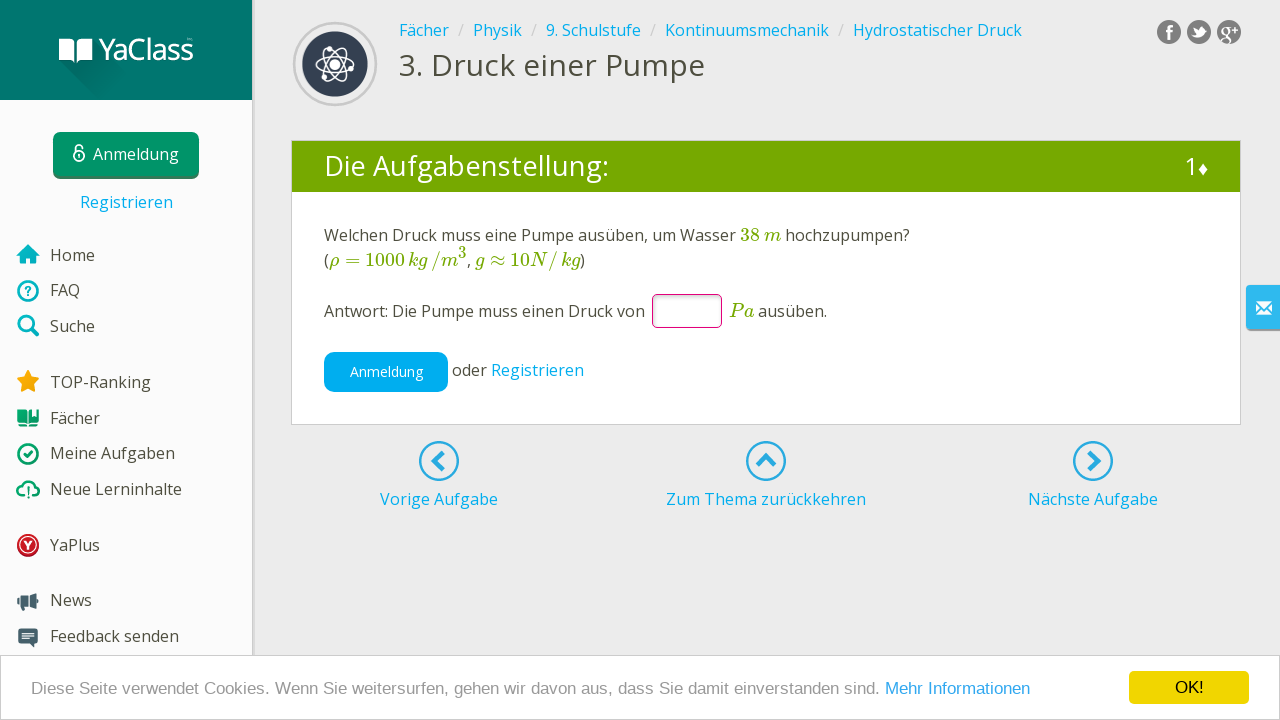

--- FILE ---
content_type: text/html; charset=utf-8
request_url: https://www.yaclass.at/p/physik/9-schulstufe/kontinuumsmechanik-21189/hydrostatischer-druck-20746/re-4ae67226-4527-4180-9a92-2fa90c72fa4b
body_size: 8819
content:



<!DOCTYPE html>
<html lang="de" class="cat-anon">
<head prefix="og: http://ogp.me/ns#">
    <meta charset="utf-8" />
    <meta http-equiv="X-UA-Compatible" content="IE=edge" />
        <meta name="viewport" content="width=device-width, initial-scale=1.0">
    <title>Druck einer Pumpe — Aufgabe. Physik, 9. Schulstufe.</title>
    <link href="//fonts.googleapis.com/css?family=Open+Sans:400italic,400,600|Roboto+Condensed:300,400&amp;subset=latin,latin-ext" rel="stylesheet" type="text/css" media="screen and (min-width: 801px)" />
<link href="//fonts.googleapis.com/css?family=Roboto+Condensed:400,300,300italic,400italic,700,700italic&amp;subset=latin,latin-ext" rel="stylesheet" type="text/css" media="screen and (max-width: 800px)" />


    <link href="https://cdnjs.cloudflare.com/ajax/libs/twitter-bootstrap/3.4.1/css/bootstrap.min.css" rel="stylesheet"/>

    <link href="//cdn.yaclass.at/bundles/Content/layout?v=RaMKeQEtfsjiD-F38T_BSQzABkEbYRj-5g_MGPZTZJ41&av=6" rel="stylesheet"/>

    
    
    <script>window.Yk=window.Yk||{};Yk.__load=[];window.$=function(n){Yk.__load.push(n)}</script>
    <link href="/favicon.ico" rel="shortcut icon" />
    
<link rel="apple-touch-icon" sizes="180x180" href="//cdn.yaclass.at/6/Content/Img/favicon/YaKlassDE/apple-touch-icon.png">
<link rel="icon" type="image/png" href="//cdn.yaclass.at/6/Content/Img/favicon/YaKlassDE/favicon-32x32.png" sizes="32x32">
<link rel="icon" type="image/png" href="//cdn.yaclass.at/6/Content/Img/favicon/YaKlassDE/favicon-16x16.png" sizes="16x16">
<link rel="manifest" href="/Content/Img/favicon/YaKlassDE/manifest.json">
<link rel="mask-icon" href="//cdn.yaclass.at/6/Content/Img/favicon/YaKlassDE/safari-pinned-tab.svg" color="#5bbad5">
<meta name="msapplication-config" content="/Content/Img/favicon/YaKlassDE/browserconfig.xml" />
<meta name="theme-color" content="#3c5157">
    <!--[if lte IE 9]>
        <link href="//cdn.yaclass.at/bundles/Content/layout-ie9?v=4rIdR8i7dPXrJquxGXXV5Ij-mYl57W1vt6l77KC5-_81&av=6" rel="stylesheet"/>

        <script src="https://cdnjs.cloudflare.com/ajax/libs/html5shiv/3.6.2/html5shiv.js" crossorigin="anonymous"></script>

    <![endif]-->
    
    <link href="//cdn.yaclass.at/bundles/Content/exercise?v=7TXuj02Y7jSmQkjXqGibISgH9Jy_TpjmIecDze5LJ4c1&av=6" rel="stylesheet"/>

    

    
    
            <meta name="description" content="Aufgabe zum Thema Druck einer Pumpe. Tests, Aufgaben und Material - Physik, 9. Schulstufe. Die Aufgaben wurden von professionellen P&#228;dagogen erstellt. YaClass — die online Schule der heutigen Generation" />
    

    
    
<script>window.dataLayer=window.dataLayer||[];dataLayer.push({UserRole:"",UserClass:"",UserIsVIP:""})</script>
    

    <script>window.dataLayer=window.dataLayer||[];window.dataLayer.push({userIsAuthenticated:!1}),function(n,t,i,r,u){n[r]=n[r]||[];n[r].push({"gtm.start":(new Date).getTime(),event:"gtm.js"});var e=t.getElementsByTagName(i)[0],f=t.createElement(i),o=r!="dataLayer"?"&l="+r:"";f.async=!0;f.src="https://www.googletagmanager.com/gtm.js?id="+u+o;e.parentNode.insertBefore(f,e)}(window,document,"script","dataLayer","GTM-PBG2HC")</script>

    <link rel="search" type="application/opensearchdescription+xml" title="YaClass" href="/opensearch.xml" />
    <meta property="og:image" content="//uploads.cdn.yaclass.at/upload/subjects_icons/icons_for_share/Physik_ICONS_600x600px_RZ7.png">
    <style>.sideBarLogoBg{background-color:#008b83!important}.sideBarButtonBg{background-color:#2eadab!important}</style></head>
<body itemscope itemtype="http://schema.org/ItemPage" itemref="logoimg">
        <noscript><iframe src="https://www.googletagmanager.com/ns.html?id=GTM-PBG2HC" height="0" width="0" style="display:none;visibility:hidden"></iframe></noscript>

    <div class="clmwrap">
        <div class="mobile-menu-header sideBarLogoBg">
            <div class="mobile-menu-header-wrap">
                    <a class="nauth-link menu-login-link" href="/Account/Login" title="Anmeldung">
                        <span class="login-link-text">Anmeldung</span>
                        <span class="login-link-icon sideBarButtonBg"><i class="svg-sprite-site-menu icon-lock"></i></span>
                    </a>
                <button class="menu-btn close-menu" title="Men&#252;">
                    <i class="svg-sprite-site-menu icon-burger-open"></i>
                </button>
            </div>
        </div>
        <div class="sidebar" itemscope itemtype="http://schema.org/WPSideBar">
            <div class="wrap">
                <div class="menu-content">
                    <div class="menu-content-wrap">
                        <div class="menu-header sideBarLogoBg">
                            <div class="logo showdesktop">
                                <a href="/" itemscope>
                                    <img id="logoimg" class="showdesktop" src="//uploads.cdn.yaclass.at/upload/icons_menu/new/YaClass_logo_d.svg" itemprop="image" alt="YaClass das Logo" />
                                </a>
                            </div>
                                <div class="loginblock showdesktop" itemscope itemtype="http://schema.org/WebPageElement">
                                    <button class="btn login big-login-button menu-login-link" id="loginSideBtn" title="Anmeldung" data-login-url="/Account/Login">
                                        <i class="svg-sprite-site-menu icon-lock"></i><span>Anmeldung</span>
                                    </button>
                                    <a class="nauth-link menu-register-link" href="/Account/Register">Registrieren</a>
                                </div>
                        </div>

                        <div class="menu-block">

    <nav class="menu clearfix" itemscope itemtype="http://schema.org/SiteNavigationElement">
        <div class="menu-list clearfix">

    <div class="link-item tablet-left-col">
            <a href="/">
<img Height="24" alt="Home" src="//uploads.cdn.yaclass.at/upload/icons_menu/new/index.svg" width="24" />                <span>
                    Home
                </span>
            </a>
    </div>
    <div class="link-item tablet-left-col">
            <a href="/info/faq">
<img Height="24" alt="FAQ" src="//uploads.cdn.yaclass.at/upload/icons_menu/new/help.svg" width="24" />                <span>
                    FAQ
                </span>
            </a>
    </div>
    <div class="link-item tablet-left-col separator">
            <a href="/search">
<img Height="24" alt="Suche" src="//uploads.cdn.yaclass.at/upload/icons_menu/new/search.svg" width="24" />                <span>
                    Suche
                </span>
            </a>
    </div>
    <div class="link-item tablet-left-col">
            <a href="/Top">
<img Height="24" alt="TOP-Ranking" src="//uploads.cdn.yaclass.at/upload/icons_menu/new/top.svg" width="24" />                <span>
                    TOP-Ranking
                </span>
            </a>
    </div>
    <div class="link-item tablet-left-col">
            <a href="/p">
<img Height="24" alt="Fächer" src="//uploads.cdn.yaclass.at/upload/icons_menu/new/subjects.svg" width="24" />                <span>
                    F&#228;cher
                </span>
            </a>
    </div>
    <div class="link-item">
            <a href="/testwork">
<img Height="24" alt="Meine Aufgaben" src="//uploads.cdn.yaclass.at/upload/icons_menu/new/test_works.svg" width="24" />                <span>
                    Meine Aufgaben
                </span>
            </a>
    </div>
    <div class="link-item separator">
            <a href="/p-updates">
<img Height="24" alt="Neue Lerninhalte" src="//uploads.cdn.yaclass.at/upload/icons_menu/new/updates.svg" width="24" />                <span>
                    Neue Lerninhalte
                </span>
            </a>
    </div>
    <div class="link-item separator">
            <a href="/yaplus">
<img Height="24" alt="YaPlus" src="//uploads.cdn.yaclass.at/upload/icons_menu/new/Y_pluss_r.svg" width="24" />                <span>
                    YaPlus
                </span>
            </a>
    </div>
    <div class="link-item">
            <a href="/news">
<img Height="24" alt="News" src="//uploads.cdn.yaclass.at/upload/icons_menu/new/news.svg" width="24" />                <span>
                    News
                </span>
            </a>
    </div>
    <div class="link-item">
            <a href="javascript:" class="feebacklink" data-lang="">
<img Height="24" alt="Feedback schicken" src="//uploads.cdn.yaclass.at/upload/icons_menu/new/review.svg" width="24" />                <span>Feedback senden</span>
            </a>
    </div>
            
                <div class="more-section">
                    <div class="link-item more-expander tablet-left-col">
                        <a href="javascript:" id="menu-more-link">
                            <i class="svg-sprite-site-menu icon-expand"></i>
                            <span>Mehr</span>
                        </a>
                    </div>
    <div class="link-item tablet-left-col">
            <a href="/info/uber-uns" class="noicon">
                <span>
                    &#220;ber uns
                </span>
            </a>
    </div>
    <div class="link-item tablet-left-col">
            <a href="/info/kontakt" class="noicon">
                <span>
                    Impressum
                </span>
            </a>
    </div>
    <div class="link-item tablet-left-col">
            <a href="/info/schuler" class="noicon">
                <span>
                    F&#252;r Sch&#252;ler
                </span>
            </a>
    </div>
    <div class="link-item">
            <a href="/info/eltern" class="noicon">
                <span>
                    F&#252;r Eltern
                </span>
            </a>
    </div>
    <div class="link-item">
            <a href="/info/lehrer" class="noicon">
                <span>
                    F&#252;r Lehrer
                </span>
            </a>
    </div>
    <div class="link-item">
            <a href="/info/rules" class="noicon">
                <span>
                    AGB
                </span>
            </a>
    </div>
                </div>
        </div>
    </nav>

                        </div>
                    </div>
                </div>
            </div>
        </div>
        <div class="main-content" >
            <div class="flex">
                <div class="mobile-top-bar showmobile sideBarLogoBg" itemscope itemtype="http://schema.org/WebPageElement">
                    <div class="mobile-top-bar-wrap">
                        <div class="logo">
                            <a href="/" itemscope>
                                <img src="//uploads.cdn.yaclass.at/upload/icons_menu/new/YaClass_logo_m.svg" alt="YaClass das Logo" />
                            </a>
                        </div>
                            <a class="nauth-link menu-login-link" href="/Account/Login" title="Anmeldung">
                                <span class="login-link-icon sideBarButtonBg"><i class="svg-sprite-site-menu icon-lock"></i></span>
                            </a>
                        <button class="menu-btn" title="Men&#252;">
                            <i class="svg-sprite-site-menu icon-burger"></i>
                        </button>
                    </div>
                </div>
                <div class="sc-wrap">
                    
                </div>
                
                <div class="flex-item">
                    <div class="tframe">
                        <div class="container-fluid wrap">
                            <div class="sc-wrap">
                                
                            </div>
                            




<div class="page-header clearfix with-crumbs vs-header ExerciseRunExercise" itemscope>

    <div class="share42init" data-url="" data-title="" data-description="" data-create-embed-url=""></div>
    

<div class="crc-progress" title="Dein Fortschritt: 0%. Du musst zumindest 20% der Aufgaben l&#246;sen, um eine Beurteilung zu erhalten">
        <svg class="crc-svg" viewBox="0 0 200 200" version="1.1" xmlns="http://www.w3.org/2000/svg">
                <circle r="93" cx="100" cy="100" fill="transparent" stroke-dasharray="584.336234" transform="rotate(-90.000000 100 100)" stroke-dashoffset="0.000000"></circle>
            <circle class="crc-svg-bar" r="93" cx="100" cy="100" fill="transparent" transform="rotate(-90 100 100)" stroke-dasharray="584.336234" stroke-dashoffset="584.336234"></circle>
        </svg>
            <div class="icon" style="background-image: url(//uploads.cdn.yaclass.at/upload/subjects_icons/Physik_263x132px_RZ27.png)"></div>
    </div>



        <ul class="breadcrumb" itemscope itemtype="http://schema.org/SiteNavigationElement">
                <li class="Subjects" itemscope itemtype="http://data-vocabulary.org/Breadcrumb"><a href="/p" itemprop="url"><span itemprop="title">F&#228;cher</span></a></li>
                <li class="Subject" itemscope itemtype="http://data-vocabulary.org/Breadcrumb"><a href="/p/physik" itemprop="url"><span itemprop="title">Physik</span></a></li>
                <li class="EducationProgram" itemscope itemtype="http://data-vocabulary.org/Breadcrumb"><a href="/p/physik/9-schulstufe" itemprop="url"><span itemprop="title">9. Schulstufe</span></a></li>
                <li class="Topic" itemscope itemtype="http://data-vocabulary.org/Breadcrumb"><a href="/p/physik/9-schulstufe/kontinuumsmechanik-21189" itemprop="url"><span itemprop="title">Kontinuumsmechanik</span></a></li>
                <li class="SubTopic" itemscope itemtype="http://data-vocabulary.org/Breadcrumb"><a href="/p/physik/9-schulstufe/kontinuumsmechanik-21189/hydrostatischer-druck-20746" itemprop="url"><span itemprop="title">Hydrostatischer Druck</span></a></li>
        </ul>
    
    <div class="title-box">
            <div class="go-back SubTopic"><a href="/p/physik/9-schulstufe/kontinuumsmechanik-21189/hydrostatischer-druck-20746"></a></div>
        

        <h1 class="left-clm long">
                <span class="title-number" id="itempos" itemprop="position">3.</span>
            <span id="itemtitle" itemprop="name">
                Druck einer Pumpe
            </span>
        </h1>
        <div class="right-clm-mobile hideme visible-xs-table-cell">
    <span class="topic-progress">
        <span class="progres-prcnt" title="Dein Fortschritt: 0%">
            <span class="back"></span>
            <span class="value" style="width:0%;"><span class="for"></span></span>
        </span>
    </span>
        </div>
    </div>
</div>

<div class="block sm-easy-header no-bmarg">
    <div class="header clearfix">
        <h3 class="pull-left">Die Aufgabenstellung:</h3>
        <div class="obj-points">
            1<span class="answer-point" title="Punkte">♦</span>
        </div>
    </div>
    <div class="blockbody" itemprop="mainContentOfPage" itemscope itemtype="http://schema.org/WebPageElement">
            <div class="taskhtmlwrapper" id="taskhtml" itemscope itemtype="http://schema.org/CreativeWork" itemref="itemtitle itempos">
                <div   ><div>Welchen Druck muss eine Pumpe ausüben, um Wasser&nbsp;<span class="gxs-number ">38</span>&nbsp;\(m\) hochzupumpen? </div><div>(<math displaystyle="true" xmlns="http://www.w3.org/1998/Math/MathML"><mrow><mi mathvariant="normal">&rho;</mi><mo>=</mo><mn>1000</mn><mi mathvariant="italic">kg</mi><mo>/</mo><msup><mi>m</mi><mn>3</mn></msup></mrow></math>, <math displaystyle="true" xmlns="http://www.w3.org/1998/Math/MathML"><mrow><mi>g</mi><mo>&ap;</mo><mn>10</mn><mi>N</mi><mo>/</mo><mi mathvariant="italic">kg</mi></mrow></math>)</div><div>&nbsp;</div><div>Antwort:&nbsp;Die Pumpe&nbsp;muss einen Druck von&nbsp;<input type="text" autocomplete="off" class="gxs-answer-number numberDE haspoints maxpoints1" id="e11r1" name="e11r1|tb" style="width: 4.36046511627907em" />&nbsp;\(Pa\) ausüben.</div></div><!--Solution disabled 2-->
                <meta itemprop="interactivityType" content="active" />
<meta itemprop="learningResourceType" content="test" />
<meta itemprop="educationalUse" content="self-check" />
    <meta itemprop="dateCreated" content="2017-01-04T09:19:26Z" />
    <meta itemprop="dateModified" content="2017-03-02T13:07:22Z" />
<meta itemprop="inLanguage" content="de" />

            </div>
            <div class="task-buttons">
                <a class="btn" href="/Account/Login?ReturnUrl=https%3A%2F%2Fwww.yaclass.at%2Fp%2Fphysik%2F9-schulstufe%2Fkontinuumsmechanik-21189%2Fhydrostatischer-druck-20746%2Fre-4ae67226-4527-4180-9a92-2fa90c72fa4b">
                    Anmeldung
                </a>
                oder
                    <a href="/Account/Register?ReturnUrl=%2Fp%2Fphysik%2F9-schulstufe%2Fkontinuumsmechanik-21189%2Fhydrostatischer-druck-20746%2Fre-4ae67226-4527-4180-9a92-2fa90c72fa4b">Registrieren</a>
            </div>
    </div>
</div>


<div class="nav-table row ExerciseRunExercise" itemscope itemtype="http://schema.org/SiteNavigationElement">
    <div class="nav-cell col-xs-4">



<a href="/p/physik/9-schulstufe/kontinuumsmechanik-21189/hydrostatischer-druck-20746/re-ff6cf9f2-489d-45b4-9182-e02c646ea716" class="cn-nav-left-Exercise">
    <span class="nav-button nav-left"></span>
    <span>Vorige Aufgabe</span>
</a>    </div>
    <div class="nav-cell col-xs-4">
        


<a href="/p/physik/9-schulstufe/kontinuumsmechanik-21189/hydrostatischer-druck-20746" class="cn-nav-top-">
    <span class="nav-button nav-top"></span>
    <span>Zum Thema zurückkehren</span>
</a>
    </div>
    <div class="nav-cell col-xs-4">



<a href="/p/physik/9-schulstufe/kontinuumsmechanik-21189/hydrostatischer-druck-20746/re-38a802bd-6842-41c6-ad2b-497678af002b" class="cn-nav-right-Exercise">
    <span class="nav-button nav-right"></span>
    <span>Nächste Aufgabe</span>
</a>    </div>
</div>


    <div class="feedback-button-block visible-xs top-buffer-30px">
        <div class="line">
            <hr />
        </div>
        <div>
            <a href="javascript:void(0)" class="btn light oneliner"
               data-url-feedback-dialog="/FeedBack/FeedBack"
               data-bread-crumbs="F&#228;cher/Physik/9. Schulstufe/Kontinuumsmechanik/Hydrostatischer Druck"
               data-view-id="13852"
               data-view-version="671"
               data-exercise-id="4ae67226-4527-4180-9a92-2fa90c72fa4b"
               data-topic-id=""
               data-test-id=""
               data-result-id=""
               data-feedback-mode="VirtualSchool">
                Feedback senden
            </a>
        </div>
        <div class="line">
            <hr />
        </div>
    </div>
    <div class="feedBack slider in-iframe-fixed-center">
        <div class="left-edge"><i class="glyphicon glyphicon-envelope"></i></div>
        <div class="contents">
            <div class="slider-image">
            </div>
            <div class="feedBack-link slider-links">
                Hast du einen Fehler gefunden?
                <div class="top-buffer-10px">
                    <a href="javascript:void(0)" class="dot"
                       data-url-feedback-dialog="/FeedBack/FeedBack"
                       data-bread-crumbs="F&#228;cher/Physik/9. Schulstufe/Kontinuumsmechanik/Hydrostatischer Druck"
                       data-exercise-id="4ae67226-4527-4180-9a92-2fa90c72fa4b"
                       data-view-id="13852"
                       data-view-version="671"
                       data-topic-id=""
                       data-test-id=""
                       data-result-id=""
                       data-feedback-mode="VirtualSchool">
                        Schick uns dein Feedback!
                    </a>
                </div>
            </div>
        </div>
    </div>
    <div id="feedBackDialog"></div>


    <div id="dialog_nreg" class="hideme">
                <div class="wrap" title="Die Registrierung ist erforderlich" data-width="700">
            Um die Antwort abzuschicken und Ergebnisse zu sehen, müssen Sie eingeloggt sein. Bitte loggen Sie sich ein oder registrieren Sie sich im Portal!
            <div class="top-buffer-1">
                <a class="btn" href="/Account/Login?ReturnUrl=%2Fp%2Fphysik%2F9-schulstufe%2Fkontinuumsmechanik-21189%2Fhydrostatischer-druck-20746%2Fre-4ae67226-4527-4180-9a92-2fa90c72fa4b">
                    Anmeldung
                </a>
                oder
                    <a href="/Account/Register?ReturnUrl=%2Fp%2Fphysik%2F9-schulstufe%2Fkontinuumsmechanik-21189%2Fhydrostatischer-druck-20746%2Fre-4ae67226-4527-4180-9a92-2fa90c72fa4b">Registrieren</a>
            </div>
        </div>




    </div>



                            <div class="sc-wrap">
                                
                            </div>
                        </div>
                    </div>
                </div>
                

<div class="footer" itemscope itemtype="http://schema.org/WPFooter">
    <div class="copyright">
        <div class="tframeblock-footer">
                    <span class="cpr">Copyright &copy; 2026 YaClass</span>
                            <span class="cpr-link-wrap">
                                    <a href="/info/kontakt" class="cpr-link">Impressum</a>
                            </span>
                            <span class="cpr-link-wrap">
                                    <a href="/info/rules" class="cpr-link">AGB</a>
                            </span>

        </div>
    </div>
</div>



            </div>
        </div>
    </div>

        <div id="loginDialog" class="signindialog hideme dialog">
            <div id="loginDialogPlaceHolder" class="ajax-loading"></div>
        </div>
        <div class="signindialog-overlay hideme"></div>
        <script src="https://cdnjs.cloudflare.com/ajax/libs/jquery/2.2.4/jquery.min.js" crossorigin="anonymous"></script>

<script>window.cookieconsent_options={message:"Diese Seite verwendet Cookies. Wenn Sie weitersurfen, gehen wir davon aus, dass Sie damit einverstanden sind. ",dismiss:"OK!",learnMore:"Mehr Informationen",link:"/info/rules#CookiesInfo",theme:"light-bottom"}</script>
<script src="https://cdnjs.cloudflare.com/ajax/libs/cookieconsent2/1.0.10/cookieconsent.min.js" crossorigin="anonymous" async></script>    <script src="//cdn.yaclass.at/bundles/Scripts/layout/de?v=OovI283gv2rr0L-RqiWp8w-jmRvK9C6sQalUqWQBPho1&av=6" crossorigin="anonymous"></script>

    
    
    
        
    

    

    

    

    <script src="//cdn.yaclass.at/bundles/Scripts/exercise?v=YPSaYAhOmUUCE2dAPuXE8vU6sHK_tHlWoxyAUdsFYMk1&av=6" crossorigin="anonymous"></script>

    <script>(function(){window.Yk=window.Yk||{};Yk.Math=Yk.Math||{};var n=Yk.Math.style=Yk.Math.style||{};n.undefinedFont='"Open Sans", sans-serif';n.additionalLetterCharacters="äöüß"})()</script>
<script src="https://cdnjs.cloudflare.com/ajax/libs/mathjax/2.6.1/MathJax.js?config=TeX-AMS-MML_HTMLorMML-full&amp;delayStartupUntil=configured" crossorigin="anonymous" async>
</script>


    

    



    <script>$.each(Yk.__load,function(n,t){$(t)})</script>


    <script>$(function(){Yk.virtualSchool.initSliders(0,"prsnt")});$(function(){var n=Yk.exerciseJsSettings;n.notRegistred=!0;Yk.exercise.init(n);Yk.exercise.saveLastExerciseOrTest("4ae67226-4527-4180-9a92-2fa90c72fa4b")});var appInsights=window.appInsights||function(n){function t(n){i[n]=function(){var t=arguments;i.queue.push(function(){i[n].apply(i,t)})}}var i={config:n},u=document,e=window,r,f;setTimeout(function(){var t=u.createElement("script");t.src=n.url||"https://az416426.vo.msecnd.net/scripts/a/ai.0.js";u.getElementsByTagName("script")[0].parentNode.appendChild(t)});try{i.cookie=u.cookie}catch(n){}for(i.queue=[],r=["Event","Exception","Metric","PageView","Trace","Dependency"];r.length;)t("track"+r.pop());return(t("setAuthenticatedUserContext"),t("clearAuthenticatedUserContext"),t("startTrackEvent"),t("stopTrackEvent"),t("startTrackPage"),t("stopTrackPage"),t("flush"),n.disableExceptionTracking)||(r="onerror",t("_"+r),f=e[r],e[r]=function(n,t,u,e,o){var s=f&&f(n,t,u,e,o);return!0!==s&&i["_"+r](n,t,u,e,o),s}),i}({instrumentationKey:"2d8e49dc-d9e8-45d2-8dfa-4af07616ce57"});window.appInsights=appInsights;appInsights.queue&&0===appInsights.queue.length&&appInsights.trackPageView(),function(){var n=Yk.ondemand=Yk.ondemand||{},t=n.bundles=n.bundles||{};t["jquery-ui-ondemand"]={inject:'\r\n<link href="//cdn.yaclass.at/bundles/Content/jqueryui?v=fqWQRe9rusKwSgbKYbptppFsFkm-pTvWOc0M4njhDv81&av=6" rel="stylesheet"/>\r\n<script src="//cdn.yaclass.at/bundles/Scripts/jqueryui/de?v=aRsQgDR8O1heqjkaUriAHRIkDNhaWpeQRAwS4Dgg5xU1&av=6" crossorigin="anonymous"><\/script>\r\n\r\n'}}(),function(){var n=Yk.ondemand=Yk.ondemand||{},t=n.bundles=n.bundles||{};t["fancybox-ondemand"]={inject:'\r\n<link href="https://cdnjs.cloudflare.com/ajax/libs/fancybox/2.1.5/jquery.fancybox.css" rel="stylesheet"/>\r\n<script src="https://cdnjs.cloudflare.com/ajax/libs/fancybox/2.1.5/jquery.fancybox.pack.js" crossorigin="anonymous"><\/script>\r\n\r\n'}}(),function(){window.Yk=window.Yk||{};Yk.exerciseJsSettings={Resources:{helpTitle:"Hilfe",whatIsCorrectAnswer:"Richtige Antwort",yourAnswerIsCorrect:"Du hast die Frage richtig beantwortet!",yourAnswerIsSaved:"Deine Antwort wurde gespeichert",correctAnswerExtraCaption:"Möchtest du die richtige Antwort ansehen?",correctAnswerExtraName:"YaPlus",openInNewWindow:"In einem neuen Fenster öffnen",fileInputsDisabled:"Bei diesem Beispiel handelt es sich um eine beispielhafte Darstellung; das Hochladen von Dateien ist derzeit nur möglich, wenn das Beispiel von einer Lehrperson als Teil einer Aufgabe (Hausübung, Test,...) zugewiesen wurde.",answerPointHtml:'<span class="answer-point" title="Punkte">♦<\/span>',UnsavedChangesLeaveWarning:"Es gibt nicht gespeicherte Änderungen auf der Webseite. Wenn Sie die Webseite verlassen, gehen diese verloren.",RevertChanges:"Ja",DoNotRevertChanges:"Nein",AreYouSureYouWantToRevertChanges:"Wollen Sie die Änderungen verwerfen?",Cancel:"Abbrechen",FinishTestBtnText:"Ja",AnswerEmbedChangeAnswer:"Erneuert ausführen"},Url:{correctAnswerExtraUrl:"/yaplus/LandingOrManage"}}}();$(function(){Yk.login.ajaxLoginLoadUrl="/ajax/WebParts/LoginAjax"})</script>
</body>
</html>


--- FILE ---
content_type: text/javascript; charset=utf-8
request_url: https://cdn.yaclass.at/bundles/Scripts/exercise?v=YPSaYAhOmUUCE2dAPuXE8vU6sHK_tHlWoxyAUdsFYMk1&av=6
body_size: 10669
content:
(function(){"use strict";function i(n,i){i?(t[0]=t[16]=t[1]=t[2]=t[3]=t[4]=t[5]=t[6]=t[7]=t[8]=t[9]=t[10]=t[11]=t[12]=t[13]=t[14]=t[15]=0,this.blocks=t):this.blocks=[0,0,0,0,0,0,0,0,0,0,0,0,0,0,0,0,0];n?(this.h0=3238371032,this.h1=914150663,this.h2=812702999,this.h3=4144912697,this.h4=4290775857,this.h5=1750603025,this.h6=1694076839,this.h7=3204075428):(this.h0=1779033703,this.h1=3144134277,this.h2=1013904242,this.h3=2773480762,this.h4=1359893119,this.h5=2600822924,this.h6=528734635,this.h7=1541459225);this.block=this.start=this.bytes=this.hBytes=0;this.finalized=this.hashed=!1;this.first=!0;this.is224=n}function c(n,t,r){var f,v=typeof n,c,l,a;if(v==="string"){var s=[],y=n.length,h=0,u;for(f=0;f<y;++f)u=n.charCodeAt(f),u<128?s[h++]=u:u<2048?(s[h++]=192|u>>6,s[h++]=128|u&63):u<55296||u>=57344?(s[h++]=224|u>>12,s[h++]=128|u>>6&63,s[h++]=128|u&63):(u=65536+((u&1023)<<10|n.charCodeAt(++f)&1023),s[h++]=240|u>>18,s[h++]=128|u>>12&63,s[h++]=128|u>>6&63,s[h++]=128|u&63);n=s}else if(v==="object"){if(n===null)throw new Error(e);else if(o&&n.constructor===ArrayBuffer)n=new Uint8Array(n);else if(!Array.isArray(n)&&(!o||!ArrayBuffer.isView(n)))throw new Error(e);}else throw new Error(e);for(n.length>64&&(n=new i(t,!0).update(n).array()),c=[],l=[],f=0;f<64;++f)a=n[f]||0,c[f]=92^a,l[f]=54^a;i.call(this,t,r);this.update(l);this.oKeyPad=c;this.inner=!0;this.sharedMemory=r}var e="input is invalid type",l=typeof window=="object",u=l?window:{},v,a,f;u.JS_SHA256_NO_WINDOW&&(l=!1);v=!l&&typeof self=="object";a=!u.JS_SHA256_NO_NODE_JS&&typeof process=="object"&&process.versions&&process.versions.node;a?u=global:v&&(u=self);var k=!u.JS_SHA256_NO_COMMON_JS&&typeof module=="object"&&module.exports,d=typeof define=="function"&&define.amd,o=!u.JS_SHA256_NO_ARRAY_BUFFER&&typeof ArrayBuffer!="undefined",n="0123456789abcdef".split(""),g=[-2147483648,8388608,32768,128],r=[24,16,8,0],s=[1116352408,1899447441,3049323471,3921009573,961987163,1508970993,2453635748,2870763221,3624381080,310598401,607225278,1426881987,1925078388,2162078206,2614888103,3248222580,3835390401,4022224774,264347078,604807628,770255983,1249150122,1555081692,1996064986,2554220882,2821834349,2952996808,3210313671,3336571891,3584528711,113926993,338241895,666307205,773529912,1294757372,1396182291,1695183700,1986661051,2177026350,2456956037,2730485921,2820302411,3259730800,3345764771,3516065817,3600352804,4094571909,275423344,430227734,506948616,659060556,883997877,958139571,1322822218,1537002063,1747873779,1955562222,2024104815,2227730452,2361852424,2428436474,2756734187,3204031479,3329325298],h=["hex","array","digest","arrayBuffer"],t=[];(u.JS_SHA256_NO_NODE_JS||!Array.isArray)&&(Array.isArray=function(n){return Object.prototype.toString.call(n)==="[object Array]"});o&&(u.JS_SHA256_NO_ARRAY_BUFFER_IS_VIEW||!ArrayBuffer.isView)&&(ArrayBuffer.isView=function(n){return typeof n=="object"&&n.buffer&&n.buffer.constructor===ArrayBuffer});var y=function(n,t){return function(r){return new i(t,!0).update(r)[n]()}},p=function(n){var t=y("hex",n),r,u;for(a&&(t=nt(t,n)),t.create=function(){return new i(n)},t.update=function(n){return t.create().update(n)},r=0;r<h.length;++r)u=h[r],t[u]=y(u,n);return t},nt=function(method,is224){var crypto=eval("require('crypto')"),Buffer=eval("require('buffer').Buffer"),algorithm=is224?"sha224":"sha256";return function(n){if(typeof n=="string")return crypto.createHash(algorithm).update(n,"utf8").digest("hex");if(n===null||n===undefined)throw new Error(e);else n.constructor===ArrayBuffer&&(n=new Uint8Array(n));return Array.isArray(n)||ArrayBuffer.isView(n)||n.constructor===Buffer?crypto.createHash(algorithm).update(new Buffer(n)).digest("hex"):method(n)}},w=function(n,t){return function(i,r){return new c(i,t,!0).update(r)[n]()}},b=function(n){var t=w("hex",n),i,r;for(t.create=function(t){return new c(t,n)},t.update=function(n,i){return t.create(n).update(i)},i=0;i<h.length;++i)r=h[i],t[r]=w(r,n);return t};i.prototype.update=function(n){var c,s;if(!this.finalized){if(s=typeof n,s!=="string"){if(s==="object"){if(n===null)throw new Error(e);else if(o&&n.constructor===ArrayBuffer)n=new Uint8Array(n);else if(!Array.isArray(n)&&(!o||!ArrayBuffer.isView(n)))throw new Error(e);}else throw new Error(e);c=!0}for(var u,f=0,t,h=n.length,i=this.blocks;f<h;){if(this.hashed&&(this.hashed=!1,i[0]=this.block,i[16]=i[1]=i[2]=i[3]=i[4]=i[5]=i[6]=i[7]=i[8]=i[9]=i[10]=i[11]=i[12]=i[13]=i[14]=i[15]=0),c)for(t=this.start;f<h&&t<64;++f)i[t>>2]|=n[f]<<r[t++&3];else for(t=this.start;f<h&&t<64;++f)u=n.charCodeAt(f),u<128?i[t>>2]|=u<<r[t++&3]:u<2048?(i[t>>2]|=(192|u>>6)<<r[t++&3],i[t>>2]|=(128|u&63)<<r[t++&3]):u<55296||u>=57344?(i[t>>2]|=(224|u>>12)<<r[t++&3],i[t>>2]|=(128|u>>6&63)<<r[t++&3],i[t>>2]|=(128|u&63)<<r[t++&3]):(u=65536+((u&1023)<<10|n.charCodeAt(++f)&1023),i[t>>2]|=(240|u>>18)<<r[t++&3],i[t>>2]|=(128|u>>12&63)<<r[t++&3],i[t>>2]|=(128|u>>6&63)<<r[t++&3],i[t>>2]|=(128|u&63)<<r[t++&3]);this.lastByteIndex=t;this.bytes+=t-this.start;t>=64?(this.block=i[16],this.start=t-64,this.hash(),this.hashed=!0):this.start=t}return this.bytes>4294967295&&(this.hBytes+=this.bytes/4294967296<<0,this.bytes=this.bytes%4294967296),this}};i.prototype.finalize=function(){if(!this.finalized){this.finalized=!0;var n=this.blocks,t=this.lastByteIndex;n[16]=this.block;n[t>>2]|=g[t&3];this.block=n[16];t>=56&&(this.hashed||this.hash(),n[0]=this.block,n[16]=n[1]=n[2]=n[3]=n[4]=n[5]=n[6]=n[7]=n[8]=n[9]=n[10]=n[11]=n[12]=n[13]=n[14]=n[15]=0);n[14]=this.hBytes<<3|this.bytes>>>29;n[15]=this.bytes<<3;this.hash()}};i.prototype.hash=function(){for(var e=this.h0,u=this.h1,f=this.h2,i=this.h3,o=this.h4,h=this.h5,c=this.h6,r=this.h7,l=this.blocks,a,v,y,n,p,w,b,d,g,k,t=16;t<64;++t)n=l[t-15],a=(n>>>7|n<<25)^(n>>>18|n<<14)^n>>>3,n=l[t-2],v=(n>>>17|n<<15)^(n>>>19|n<<13)^n>>>10,l[t]=l[t-16]+a+l[t-7]+v<<0;for(k=u&f,t=0;t<64;t+=4)this.first?(this.is224?(b=300032,n=l[0]-1413257819,r=n-150054599<<0,i=n+24177077<<0):(b=704751109,n=l[0]-210244248,r=n-1521486534<<0,i=n+143694565<<0),this.first=!1):(a=(e>>>2|e<<30)^(e>>>13|e<<19)^(e>>>22|e<<10),v=(o>>>6|o<<26)^(o>>>11|o<<21)^(o>>>25|o<<7),b=e&u,y=b^e&f^k,w=o&h^~o&c,n=r+v+w+s[t]+l[t],p=a+y,r=i+n<<0,i=n+p<<0),a=(i>>>2|i<<30)^(i>>>13|i<<19)^(i>>>22|i<<10),v=(r>>>6|r<<26)^(r>>>11|r<<21)^(r>>>25|r<<7),d=i&e,y=d^i&u^b,w=r&o^~r&h,n=c+v+w+s[t+1]+l[t+1],p=a+y,c=f+n<<0,f=n+p<<0,a=(f>>>2|f<<30)^(f>>>13|f<<19)^(f>>>22|f<<10),v=(c>>>6|c<<26)^(c>>>11|c<<21)^(c>>>25|c<<7),g=f&i,y=g^f&e^d,w=c&r^~c&o,n=h+v+w+s[t+2]+l[t+2],p=a+y,h=u+n<<0,u=n+p<<0,a=(u>>>2|u<<30)^(u>>>13|u<<19)^(u>>>22|u<<10),v=(h>>>6|h<<26)^(h>>>11|h<<21)^(h>>>25|h<<7),k=u&f,y=k^u&i^g,w=h&c^~h&r,n=o+v+w+s[t+3]+l[t+3],p=a+y,o=e+n<<0,e=n+p<<0;this.h0=this.h0+e<<0;this.h1=this.h1+u<<0;this.h2=this.h2+f<<0;this.h3=this.h3+i<<0;this.h4=this.h4+o<<0;this.h5=this.h5+h<<0;this.h6=this.h6+c<<0;this.h7=this.h7+r<<0};i.prototype.hex=function(){this.finalize();var t=this.h0,i=this.h1,r=this.h2,u=this.h3,f=this.h4,e=this.h5,o=this.h6,s=this.h7,h=n[t>>28&15]+n[t>>24&15]+n[t>>20&15]+n[t>>16&15]+n[t>>12&15]+n[t>>8&15]+n[t>>4&15]+n[t&15]+n[i>>28&15]+n[i>>24&15]+n[i>>20&15]+n[i>>16&15]+n[i>>12&15]+n[i>>8&15]+n[i>>4&15]+n[i&15]+n[r>>28&15]+n[r>>24&15]+n[r>>20&15]+n[r>>16&15]+n[r>>12&15]+n[r>>8&15]+n[r>>4&15]+n[r&15]+n[u>>28&15]+n[u>>24&15]+n[u>>20&15]+n[u>>16&15]+n[u>>12&15]+n[u>>8&15]+n[u>>4&15]+n[u&15]+n[f>>28&15]+n[f>>24&15]+n[f>>20&15]+n[f>>16&15]+n[f>>12&15]+n[f>>8&15]+n[f>>4&15]+n[f&15]+n[e>>28&15]+n[e>>24&15]+n[e>>20&15]+n[e>>16&15]+n[e>>12&15]+n[e>>8&15]+n[e>>4&15]+n[e&15]+n[o>>28&15]+n[o>>24&15]+n[o>>20&15]+n[o>>16&15]+n[o>>12&15]+n[o>>8&15]+n[o>>4&15]+n[o&15];return this.is224||(h+=n[s>>28&15]+n[s>>24&15]+n[s>>20&15]+n[s>>16&15]+n[s>>12&15]+n[s>>8&15]+n[s>>4&15]+n[s&15]),h};i.prototype.toString=i.prototype.hex;i.prototype.digest=function(){this.finalize();var n=this.h0,t=this.h1,i=this.h2,r=this.h3,u=this.h4,f=this.h5,e=this.h6,o=this.h7,s=[n>>24&255,n>>16&255,n>>8&255,n&255,t>>24&255,t>>16&255,t>>8&255,t&255,i>>24&255,i>>16&255,i>>8&255,i&255,r>>24&255,r>>16&255,r>>8&255,r&255,u>>24&255,u>>16&255,u>>8&255,u&255,f>>24&255,f>>16&255,f>>8&255,f&255,e>>24&255,e>>16&255,e>>8&255,e&255];return this.is224||s.push(o>>24&255,o>>16&255,o>>8&255,o&255),s};i.prototype.array=i.prototype.digest;i.prototype.arrayBuffer=function(){this.finalize();var t=new ArrayBuffer(this.is224?28:32),n=new DataView(t);return n.setUint32(0,this.h0),n.setUint32(4,this.h1),n.setUint32(8,this.h2),n.setUint32(12,this.h3),n.setUint32(16,this.h4),n.setUint32(20,this.h5),n.setUint32(24,this.h6),this.is224||n.setUint32(28,this.h7),t};c.prototype=new i;c.prototype.finalize=function(){if(i.prototype.finalize.call(this),this.inner){this.inner=!1;var n=this.array();i.call(this,this.is224,this.sharedMemory);this.update(this.oKeyPad);this.update(n);i.prototype.finalize.call(this)}};f=p();f.sha256=f;f.sha224=p(!0);f.sha256.hmac=b();f.sha224.hmac=b(!0);k?module.exports=f:(u.sha256=f.sha256,u.sha224=f.sha224,d&&define(function(){return f}))})();window.Yk=function(n,t){var i=!1,r;return n.virtualSchool={initExerciseList:function(n){t("a[data-extra]").click(function(){return window.location=n,!1});try{var i=localStorage.getItem("yk.lastVisitedExerciseOrTest");i&&t('tr[data-obj-id="'+i+'"]').addClass("last-visited-obj")}catch(r){}},loadPrsntHelper:function(i){t(function(){var u=screen.width>1440,f=n.detectDevice.isMobile.any(),o=n.utils.parseParams((location.hash||"").replace("#","")),e=o.helper=="true",r=!1;try{localStorage.getItem("yk.DoNotShowPresentationHelper")==null&&e&&u&&!f&&(r=!0)}catch(s){e&&u&&!f&&(r=!0)}r&&n.ondemand.loadBundle("bootstrap-js-ondemand","jquery-ui-ondemand",function(){t.ajax({url:i,type:"GET",cache:!1,dataType:"html",success:function(n){t("body").append(n)}})})})},initPrsntHelper:function(i){var r=t("#prsntHelper");r.dialog({width:"100%",autoOpen:!1,resizable:!1,classes:{"ui-dialog":"yk-dialog w730"},position:{at:"top",my:"top+50"},modal:!0,title:i,open:n.utils.dialogDivCloseOnOutsideClick(r),close:function(){try{localStorage&&t("#DoNotShowAgain:checked").length&&localStorage.setItem("yk.DoNotShowPresentationHelper",!0)}catch(n){}}});r.dialog("open");t("#pcarousel").carousel({interval:3e3});typeof localStorage=="undefined"&&r.find(".controls").remove()},initSliders:function(i,r){i&&t(".feedBack").css("margin-bottom","0");var u=function(n){n.removeClass("slideout").addClass("slidein").data("open",!1)},f=function(n){n.removeClass("slidein").addClass("slideout").data("open",!0)};t(document).click(function(){u(t(".feedBack"));i&&u(t(".presentation"))});t(".feedBack, .presentation").click(function(){var n=t(this);if(!n.data("open"))return f(n),!1});t("a[data-url-feedback-dialog]").click(function(){var i=t(this);return i.addClass("wait"),n.ondemand.loadBundle("jquery-ui-ondemand",function(){t("#feedBackDialog").load(i.attr("data-url-feedback-dialog"),t.param({breadCrumbsString:i.attr("data-bread-crumbs"),exerciseID:i.attr("data-exercise-id"),testID:i.attr("data-test-id"),viewId:i.attr("data-view-id"),viewVersion:i.attr("data-view-version"),topicID:i.attr("data-topic-id"),resultID:i.attr("data-result-id"),requestUrl:window.location.href,feedbackMode:i.attr("data-feedback-mode")}),function(){u(t(".feedBack"));i.removeClass("wait")})}),!1});i&&t(".presentation .checkbox").click(function(){var u,f,e,i;return t(this).find("a").addClass("wait"),u=n.utils.parseParams((location.search||"").replace("?","")),f=n.utils.parseParams((location.hash||"").replace("#","")),t(this).find("#PresentationMode").attr("checked")?(delete u.ViewMode,delete f.helper):(u.ViewMode=r,f.helper="true"),e=t.param(u),i=t.param(f),location.href=e.length?location.pathname+"?"+e+(i.length?"#"+i:""):location.pathname+(i.length?"#"+i:""),!1})},initNeedExtraDialog:function(u,f){r=u;t("#needExtraPopup").find("a").each(function(){var i=t(this),r=i.attr("href");r.indexOf("@ReturnUrl")>=0?i.attr("href",r.replace("@ReturnUrl",f)):i.attr("href",r+(r.indexOf("?")>=0?"&":"?")+"returnUrl="+f);i.click(function(){var t=i.attr("href");return n.utils.trackLink(t,"Popup/PaidEducationProgram","Popup/PaidEducationProgram/LinkClick",t)})});t(".open-extra-dialog").click(function(){var f=t(this),u;f.addClass("wait");u=t("#needExtraPopup");n.ondemand.loadBundle("jquery-ui-ondemand",function(){f.removeClass("wait");i||(u.dialog({width:"100%",height:"auto",autoOpen:!1,resizable:!1,classes:{"ui-dialog":"yk-dialog w600"},position:{at:"top",my:"top+50"},modal:!0,title:r,open:function(){t(".ui-widget-overlay").bind("click",function(){u.dialog("close")});n.utils.trackEvent("Popup/PaidEducationProgram","Popup/PaidEducationProgram/Show")}}),i=!0);u.dialog("open")})})}},n}(window.Yk||{},jQuery);window.Yk=function(n,t){function f(){i=!0}function e(){if(i)return u}function s(n){function e(n){n.isDefaultPrevented()||(i=!1)}var f=t(n),u;o(f);u="submit"+r;f.off(u).on(u,e)}function o(n){var i="input"+r+" textInput"+r,t;n.find('input[type="text"],textarea').off(i).on(i,f);t="change"+r;n.find(":input").off(t).on(t,f)}var r=".yklunsavedchanges",i,u,h=n.unsavedChanges={init:function(n){t(function(){u=n.message;n.selector&&s(n.selector);t(window).bind("beforeunload",e)})},attach:function(n){o(t(n))},getIsDirty:function(){return i},setIsDirty:function(n){typeof n=="undefined"&&(n=1);i=!!n},confirmIfDirty:function(){var n=e();return n?confirm(n)?(i=!1,!0):!1:!0}};return n}(window.Yk||{},jQuery),function(n){function o(){function f(){n(document).on("click",i);n(window).on("resize",u);n(".taskhtmlwrapper table").on("scroll",i)}function e(){n(document).off("click",i);n(window).off("resize",u);n(".taskhtmlwrapper table").off("scroll",i)}var i=function(){var t=n(".gxs-result .user-answer").filter(function(t,i){return n(i).data("isTooltipShown")});t.length>0&&t.each(function(t,i){jelm=n(i);jelm.data("isTooltipShown",!1);jelm.parent().children(".correct-answer").hide();jelm.parent().children(".correct-answer").next(".tooltip-tail").hide()});e()},r=n(window).width(),u=function(){n(window).width()!=r&&(i(),r=n(window).width())};n(".gxs-result[data-is-correct] .user-answer").filter(function(t,i){return!n(i).data("tooltipCreated")}).data("isTooltipShown",!1).data("tooltipCreated",!0).each(function(){function e(i){return n('<div class="correct-answer tooltip-correct-answer" style="display:none;"><div class="tooltip-close-button">x<\/div><div class="tooltip-correct-answer-points"> '+t.Resources.yourAnswerIsCorrect+" <br/>+"+i+t.Resources.answerPointHtml+'<\/div><\/div><div class="tooltip-tail"><\/div>')}function o(i,r){return n('<div class="correct-answer tooltip-correct-answer tooltip-unknown" style="display:none;"><div class="tooltip-close-button">x<\/div><div class="tooltip-correct-answer-message"> '+t.Resources.yourAnswerIsSaved.replace("{0}",i?i:"")+"<\/div>"+(r?"<div>"+t.Resources.whatIsCorrectAnswer+'<\/div><div class="tooltip-incorrect-answer-content"><\/div>':"")+'<\/div><div class="tooltip-tail"><\/div>')}function s(i){return n('<div class="correct-answer tooltip-incorrect-answer" style="display:none;"><div class="tooltip-incorrect-answer-points"><div class="close-button">x<\/div><div class="points">'+t.Resources.whatIsCorrectAnswer+" ("+i+t.Resources.answerPointHtml+')<\/div><\/div><div class="tooltip-incorrect-answer-content"><\/div><\/div><div class="tooltip-tail"><\/div>')}function h(){return n('<div class="correct-answer tooltip-noextra" style="display:none;"><div class="tooltip-close-button">x<\/div><div class="tooltip-caption">'+t.Resources.correctAnswerExtraCaption+'<\/div><div class="tooltip-link"><a href="javascript:void(0)" data-extra="CorrectAnswer" data-extra-href="'+t.Url.correctAnswerExtraUrl+'">'+t.Resources.correctAnswerExtraName+'<\/a><\/div><\/div><div class="tooltip-tail"><\/div>')}var i=n(this).parent(),u=i.attr("data-max-points"),r=i.children(".correct-answer"),f;r.length>0?i.attr("data-is-correct")=="true"?r.replaceWith(e(u)):i.attr("data-is-correct")=="unknown"?(r.removeClass("correct-answer"),f=o(u,/\S/.test(r.text())),f.children(".tooltip-incorrect-answer-content").append(r),i.append(f)):(r.removeClass("correct-answer"),f=s(u),f.children(".tooltip-incorrect-answer-content").append(r),i.append(f)):i.attr("data-is-correct")=="true"?e(u).appendTo(i):i.attr("data-is-correct")=="unknown"?o(u).appendTo(i):h(u).appendTo(i)}).on("click",function(t){var e=n(this),s,w,b,u,k;if(!e.data("isTooltipShown")){i();s=n(".main-content");s.length||(s=n("body"));var c=!1,o=!1,r=e.parent().children(".correct-answer"),h=r.next(".tooltip-tail"),l=n(document).innerWidth()-16,a=n(document).innerWidth()-8,v=8,y=s.offset().top+8,p=e.position().left+e.outerWidth()/2+parseInt(e.css("margin-left"));f();t.stopPropagation();e.data("isTooltipShown",!0);r.css({display:"block","margin-bottom":"",width:""});w=p-r.outerWidth()/2;r.css("left",w+"px");r.outerWidth()>l&&r.outerWidth(l);b=e.position().top+parseInt(e.css("margin-top"))-r.outerHeight()-10;r.css("top",b);u=r.offset();u.left+r.outerWidth()>a&&(o=!0,u.left=a-r.outerWidth());u.left<v&&(o=!0,u.left=v);o&&r.offset(u);u=r.offset();u.top<y&&(o=!0,c=!0,u.top=y,r.css("margin-bottom","8px"));o&&r.offset(u);c?h.css("display","none"):(k=r.position().top+r.outerHeight(),h.css("left",p),h.css("top",k-2),h.css("display","block"))}});n(".gxs-result[data-is-correct] > .user-answer").length>0&&(n(".correct-answer-help-link").css("display","inline-block"),n(".correct-answer-help-link").click(function(){var i=n(this);return i.addClass("wait"),Yk.ondemand.loadBundle("jquery-ui-ondemand",function(){i.removeClass("wait");n('.gxs-result[data-is-correct="unknown"] > .user-answer').length>0&&n(".exercise-tooltip-help .result-unknown").removeClass("hide");n(".exercise-tooltip-help").dialog({width:"100%",height:"auto",resizable:!1,classes:{"ui-dialog":"yk-dialog w600"},position:{at:"top",my:"top+50"},modal:!0,title:t.Resources.helpTitle,open:function(){n(".ui-widget-overlay").bind("click",function(){n(".exercise-tooltip-help").dialog("close")})}})}),!1}));n(".tooltip-noextra > .tooltip-link > a").click(function(){return Yk.utils.trackLink(n(this).attr("data-extra-href"),Yk.exercise.getBreadCrumbsFromUrl(),"VS/Extra/CorrectAnswer/LinkClick",null,!0)})}function s(){n(".taskhtmlwrapper .gxs-resource-image[srcset], .taskhtmlwrapper .gxs-resource-image[src$='svg']").addClass("gxs-image-zoom").click(function(){var i=n(this),u=i.attr("srcset"),r="";if(typeof u!="undefined"){var f=u.split(","),e=f[f.length-1],o=e.split(" ");r=o[1]}else r=i.attr("src");return i.parent().addClass("ajax-loading overlay"),Yk.ondemand.loadBundle("fancybox-ondemand",function(){i.parent().removeClass("ajax-loading overlay");n.fancybox([r],{type:"image",beforeShow:function(){this.title='<a href="'+r+'" target="_blank" onclick="$.fancybox.close();">'+t.Resources.openInNewWindow+"<\/a>"},padding:0,helpers:{overlay:{locked:!1}}})}),!1})}function h(){var i=n(".gxs-answer-embed-with-user-answer");i.length&&(i.append('<div class="gxs-answer-embed-change-answer-link-box"><a href="javascript:">'+t.Resources.AnswerEmbedChangeAnswer+"<\/a><\/div > "),i.find(".gxs-answer-embed-change-answer-link-box a").click(function(){var r=n(this),i=r.closest(".gxs-answer-embed-with-user-answer"),t=n("<iframe/>");n.each(i[0].attributes,function(n,i){if(i.name.indexOf("data-iframe-")==0){var r=i.name.substring(12);t.attr(r,i.value);r.indexOf("data-")==0&&t.data(r.substring(5),i.value)}});i.replaceWith(t);e();f(t)}))}function f(t){var r;t.data("was-inited")||(t.data("was-inited",1),r=t[0],i.push({window:r.contentWindow,embed:t,hasAnswer:!1,origin:t.attr("src").match(/^[\w-]+:\/{2,}\[?[\w\.:-]+\]?(?::[0-9]*)?/)[0],key:t.attr("data-key"),id:t.attr("id"),hidden:n("#"+t.attr("id").replace("ifrm","hdn"))}))}function e(){function s(){for(var t=0;t<i.length;t++)if(!i[t].hasAnswer)return;n("#submitAnswerBtn").prop("disabled",!1)}function h(n,t){for(var i=t;n!=i&&i!=i.parent;)i=i.parent;return n==i}function c(n){for(var t=0;t<i.length;t++)if(h(i[t].window,n))return i[t]}function o(n){return typeof n=="number"&&isFinite(n)}function l(n){if(n.result&&n.result.score&&o(n.result.score.scaled))return n.result.score.scaled<0||n.result.scaled>1?void 0:n.result.score.scaled;if(n.verb&&n.verb.id)switch(n.verb.id){case"http://adlnet.gov/expapi/verbs/failed":return 0;case"http://adlnet.gov/expapi/verbs/passed":return 1;case"http://adlnet.gov/expapi/verbs/completed":return 1;case"http://adlnet.gov/expapi/verbs/experienced":return 1}}var e=n(".gxs-answer-embed"),t;if(e.length&&!u){for(u=!0,n("#submitAnswerBtn").prop("disabled",!0),t=0;t<e.length;t++)f(n(e[t]));n(window).on("message",function(n){var i=n.originalEvent,t,u,f,e,h;if(i.source&&i.source!=window&&(t=c(i.source),t)){try{u=JSON.parse(i.data)}catch(a){u=null}u&&(f=l(u),o(f)&&(t.embed.addClass("embed-has-result"),e=f+t.key,r&&(e=r(e)),h={score:f,sg:sha256(e)},t.hasAnswer=!0,t.hidden.val(h.score+"|"+h.sg).trigger("change"),s()))}})}}function c(){Yk.Math=Yk.Math||{};Yk.Math.initHooks=Yk.Math.initHooks||[];Yk.Math.configuredHooks=Yk.Math.configuredHooks||[];Yk.Math.width=n(".taskhtmlwrapper").width()-20;Yk.Math.initHooks.push(function(){n(".taskhtmlwrapper").addClass("ready");n(Yk.exercise).trigger("initComplete")});typeof MathJax!="undefined"&&typeof MathJax.Hub!="undefined"?MathJax.Hub.Configured():Yk.Math.configuredHooks.push(function(){MathJax.Hub.Configured()})}function l(n){typeof MathJax!="undefined"&&typeof MathJax.Hub!="undefined"&&(MathJax.Hub.Config({"HTML-CSS":{linebreaks:{width:n+"px"}},NativeMML:{linebreaks:{width:n+"px"}}}),MathJax.Hub.Queue(["Rerender",MathJax.Hub]))}function a(){c();var t=n(".taskhtmlwrapper").width()-20,i=n.debounce(500,function(){var i=n(".taskhtmlwrapper").width()-20;t&&i==t||(l(i),t=i)});n(window).resize(i)}function v(){var t=n(".taskhtmlwrapper").width();n(".taskhtmlwrapper").find("table").each(function(){n(this).width()>t&&n(this).css("width","100%")})}function y(){var t=n("#taskhtml").find("input:not([type=file]),select").first(),i=t.offset(),r=t.attr("type");i&&i.top<n(window).height()&&r!="radio"&&r!="checkbox"?t.focus():n("#taskhtml").attr("tabindex",0).focus()}function p(){var t=function(){var t=5e3,i=n(this),r=i.val()||"";r.length>t&&i.val(r.substring(0,t))};n("#taskhtml textarea.gxs-answer-text-long").on("change input textInput",t)}function w(t){return n("<div/>").html(t).text()}function b(){n("#taskhtml .gxs-answer-file").each(function(){n(this).find('input[type="file"]').prop("disabled",!0);n(this).find(".max-size").text(w(t.Resources.fileInputsDisabled)).addClass("test-mode")})}function k(){function i(){var t="click.ykl-registerpopup";n("#taskhtml :input").off(t).on(t,r)}var r=function(i,r){var u=n(this).parent(),f=n("#dialog_nreg");t.registerMotivationCustomHtml&&f.find(".wrap").html(t.registerMotivationCustomHtml);u.addClass("ajax-loading overlay");Yk.ondemand.loadBundle("jquery-ui-ondemand",function(){u.removeClass("ajax-loading overlay");f.dialog({classes:{"ui-dialog":"yk-dialog w700"},position:{at:"top",my:"top+50"},width:"100%",create:function(){n(this).closest(".ui-dialog").css("max-width","700px")},resizable:!1,modal:!0,open:function(){n(".ui-widget-overlay").bind("click",function(){n("#dialog_nreg").dialog("close")})}})});n(r).blur()};i();n(Yk.exercise).on("initComplete",i)}function d(){function i(){Yk.unsavedChanges.init({selector:".taskForm",message:t.Resources.UnsavedChangesLeaveWarning})}i();n(Yk.exercise).on("initComplete",i)}function g(){function r(){return f.prop("disabled",!1),i.prop("disabled",!1),e.prop("disabled",!0),!0}function u(){var t=n("#taskhtml :input").not(function(t,i){return n(i).data("edit-setup")});t.data("edit-setup",1).change(r);t.filter("input[type='text'], textarea").on("textInput input",r)}var f=n("#correctAnswerBtn"),i=n("#resetCorrectAnswerBtn"),e=n("#finishTestBtn");Yk.utils.trackEvent(t.gsEventPrefix,t.gsEventPrefix+"/ReviewAnswer",null,null,!0);h();u();n(Yk.exercise).on("initComplete",u);i.click(function(i){var r=n(this);r.addClass("wait");Yk.ondemand.loadBundle("jquery-ui-ondemand",function(){r.removeClass("wait");var n=Yk.utils.dialogDiv();n.text(t.Resources.AreYouSureYouWantToRevertChanges);n.dialog({classes:{"ui-dialog":"yk-dialog w500"},position:{at:"top",my:"top+50"},width:"100%",resizable:!1,modal:!0,open:Yk.utils.dialogDivCloseOnOutsideClick(n),buttons:[{text:t.Resources.RevertChanges,click:function(){Yk.unsavedChanges.setIsDirty(!1);Yk.utils.trackLink(null,t.gsEventPrefix,t.gsEventPrefix+"/RevertCorrectAnswer",null,!1,function(){location.reload()})},"class":"btn btn-dialog"},{text:t.Resources.DoNotRevertChanges,click:function(){n.dialog("close")},"class":"btn btn-dialog"}]})});i.preventDefault()});n("#change-answer-help-link").click(function(){Yk.utils.trackEvent(t.gsEventPrefix,t.gsEventPrefix+"/HelpOnCorrectAnswer")})}function nt(){function i(){var i=n('<form class="hideme" method="post" action="'+t.Url.finishTestUrl+'"/>');n("body").append(i);i.submit()}n("#finishTestBtn").click(function(r){if(r.preventDefault(),Yk.masterPage.getLayoutMode()=="mobile"){confirm(t.Resources.FinishTestConfirmationMessage)&&i();return}var u=n(this);u.addClass("wait").prop("disabled",!0);Yk.ondemand.loadBundle("jquery-ui-ondemand",function(){u.removeClass("wait").prop("disabled",!1);var n=Yk.utils.dialogDiv();n.text(t.Resources.FinishTestConfirmationMessage);n.dialog({classes:{"ui-dialog":"yk-dialog w500"},position:{at:"top",my:"top+50"},width:"100%",resizable:!1,modal:!0,open:Yk.utils.dialogDivCloseOnOutsideClick(n),buttons:[{text:t.Resources.FinishTestBtnText,click:function(){u.addClass("wait").prop("disabled",!0);n.dialog("close");i()},"class":"btn btn-dialog"},{text:t.Resources.Cancel,click:function(){n.dialog("close")},"class":"btn btn-dialog"}]})})})}function tt(){function i(){var i=n('<form class="hideme" method="post" action="'+t.Url.finishTestAndShowSolutionStepsUrl+'"/>');n("body").append(i);i.submit()}var r=t.Resources.finishTestAndShowSolutionStepsConfirmation.replace("{0}",t.triesCountLeft);n("#finishTestAndShowSolutionSteps").click(function(u){if(u.preventDefault(),Yk.masterPage.getLayoutMode()==="mobile"){confirm(r)&&i();return}var f=n(this);f.addClass("wait").prop("disabled",!0);Yk.ondemand.loadBundle("jquery-ui-ondemand",function(){f.removeClass("wait").prop("disabled",!1);var n=Yk.utils.dialogDiv();n.text(r);n.dialog({classes:{"ui-dialog":"yk-dialog w500"},position:{at:"top",my:"top+50"},width:"100%",resizable:!1,modal:!0,open:Yk.utils.dialogDivCloseOnOutsideClick(n),buttons:[{text:t.Resources.finishTestAndShowSolutionStepsBtn,click:function(){f.addClass("wait").prop("disabled",!0);n.dialog("close");i()},"class":"btn btn-dialog"},{text:t.Resources.cancelBtn,click:function(){n.dialog("close")},"class":"btn btn-dialog"}]})})})}function it(){n(".taskForm").submit(function(){var i=!0;return n('.taskForm input[type="file"]').each(function(){var r=n(this).val(),u;return r?(u=n('.taskForm input[name="'+n(this).attr("id")+'|fsh"]').attr("value"),this.files!==undefined&&this.files[0].size/1024>u)?(n("#errorSummary").html('<div class="field-validation-error">'+t.Resources.UploadedFileSizeExceedsLimit.replace("{0}",u/1024).replace("{1}",t.Resources.UnitMB)+"<\/div>"),i=!1,!1):ut(r.substring(r.lastIndexOf(".")))?(n("#errorSummary").html('<div class="field-validation-error">'+t.Resources.UploadExecutableFilesNotAllowed+"<\/div>"),i=!1,!1):void 0:!0}),n('.taskForm button[type="submit"]').blur(),i})}function rt(){n('.taskhtmlwrapper .gxs-answer-file input[type="file"]').each(function(){var i=n(this),u=i.parents(".gxs-answer-file").find(".gxs-user-answer-attached-file"),o=u.length>0?t.Resources.ReplaceFileBtn:t.Resources.UploadFileBtn,f=n('<label class="gxs-upload-file-btn btn" for="'+i.attr("id")+'">'+o+"<\/label>"),e=n('<a href="javascript:" class="gxs-delete-file-btn" title="'+t.Resources.DeleteFileTooltip+'"><i class="glyphicon glyphicon-trash"><\/i><\/a>'),r=n('<span class="gxs-file-preview form-control is-empty">'+t.Resources.NoFileChosenPlaceholder+"<\/span>");f.insertAfter(i);e.insertAfter(i);r.insertAfter(i);i.change(function(){var o=n(this).val().replace("C:\\fakepath\\","");o?(r.show().text(o).removeClass("is-empty"),e.show(),f.hide(),u.length>0&&u.hide(),e.focus()):(u.length>0&&(u.show(),r.hide()),e.hide(),f.show(),r.text(t.Resources.NoFileChosenPlaceholder).addClass("is-empty"),i.focus())}).focus(function(){f.addClass("focused");r.addClass("focused")}).focusout(function(){f.removeClass("focused");r.removeClass("focused")});e.click(function(){i.val("").change()})})}function ut(i){var r=!1;return n.each(t.executableFileExtensions.toLowerCase().split(" "),function(){n.trim(this)===i.toLowerCase()&&(r=!0)}),r}function ft(){if(window.appInsights){var t=0,r=10,i=setInterval(function(){t+=1;t>r?(clearInterval(i),i=0,appInsights.trackEvent("ExerciseLoadError",null,{Ticks5Seconds:t})):appInsights.trackEvent("ExerciseLoading",null,{Ticks5Seconds:t})},5e3);n(Yk.exercise).on("initComplete",function(){clearInterval(i);appInsights.trackEvent("ExerciseLoaded",null,{Ticks5Seconds:t})})}}var t,r,u=!1,i=[];window.Yk=window.Yk||{};Yk.exercise=Yk.exercise||{};n.extend(Yk.exercise,{init:function(n){t=n;ft();o();s();a();e();v();t.allowFileUploads?(rt(),it()):b();t.notRegistred?k():d();t.canEditSavedAnswer?g():y();Yk.utils.initNeedWaitBtn();p();t.Url.finishTestUrl&&nt();t.Url.finishTestAndShowSolutionStepsUrl&&tt()},setEmbedKeyProcessor:function(n){r=n},getBreadCrumbsFromUrl:function(){var n=location.pathname.split("/");return n.splice(0,2),n.splice(n.length-1,1),n.join("/")},saveLastExerciseOrTest:function(n){try{localStorage.setItem("yk.lastVisitedExerciseOrTest",n)}catch(t){}},dispatchResultEvent:function(t){n(Yk.exercise).trigger("result",t)},startCountUp:function(){var t=new Date;setInterval(function(){var i=n(".tst-time"),r=parseInt(i.attr("data-elps-time"));i.text(Yk.utils.formatTime(Math.floor(((new Date).getTime()-t.getTime())/1e3+r)))},1e3)},startCountDown:function(){var t=n(".tst-time"),f=n(".timer-block"),i=parseInt(t.attr("data-left-time")),r=parseInt(t.attr("data-max-time")),u=r>0;setInterval(function(){if(i--,i<3600&&f.removeClass("hide"),i>0)t.text(Yk.utils.formatTimeWithDays(i)),(!u&&i<600||u&&i<r/5)&&t.addClass("hurry-up");else{t.text(Yk.utils.formatTimeWithDays(0));t.removeClass("hurry-up").addClass("time-is-up");return}},1e3)}})}(jQuery);window.Yk=function(n){var t={Android:function(){return navigator.userAgent.match(/Android/i)},BlackBerry:function(){return navigator.userAgent.match(/BlackBerry/i)},iOS:function(){return navigator.userAgent.match(/iPhone|iPad|iPod/i)},Opera:function(){return navigator.userAgent.match(/Opera Mini/i)},Windows:function(){return navigator.userAgent.match(/IEMobile/i)||navigator.userAgent.match(/WPDesktop/i)||navigator.userAgent.match(/Windows Phone/i)},Bada:function(){return navigator.userAgent.match(/Bada/i)},webOS:function(){return navigator.userAgent.match(/webOS/i)},GenexisDesktop:function(){return navigator.userAgent.match(/MSIE 7\.0/i)},any:function(){return t.Android()||t.BlackBerry()||t.iOS()||t.Opera()||t.Windows()||t.Bada()||t.webOS()}};return n.detectDevice={},n.detectDevice.isMobile=t,n}(window.Yk||{},jQuery),function(){function t(){function t(n){if(n.length)for(var t=0;t<n.length;t++)n[t]()}Yk.Math.width&&(n=Yk.Math.width+"px");MathJax.Ajax.timeout=MathJax.Ajax.timeout*5;t(Yk.Math.preinitHooks);Yk.Math.preinitHooks=null;MathJax.Hub.Config({showProcessingMessages:!1,menuSettings:{assistiveMML:!1,inTabOrder:!1},showMathMenu:!1,showMathMenuMSIE:!1,messageStyle:"none",errorSettings:{message:["[-!-]"],style:{color:"#CC0000","font-style":"italic"}},"HTML-CSS":{scale:Yk.Math.style.scale,linebreaks:{automatic:!0,width:n},matchFontHeight:!0,undefinedFamily:"STIXGeneral, "+(Yk.Math.style.undefinedFont||"'Arial Unicode MS', serif"),EqnChunk:1e3,noReflows:!1,styles:{".MathJax .math":{color:Yk.Math.style.color}}},NativeMML:{scale:Yk.Math.style.scale,linebreaks:{automatic:!0,width:n},matchFontHeight:!0,styles:{".MathJax_MathML":{color:Yk.Math.style.color}}},"CHTML-preview":{disabled:1}});MathJax.Hub.Register.StartupHook("mml Jax Ready",function(){MathJax.ElementJax.mml.math.prototype.defaults.scriptsizemultiplier=.85;MathJax.ElementJax.mml.math.prototype.defaults.scriptminsize="14px"});MathJax.Hub.Register.StartupHook("End",function(){Yk.Math.inited=!0;t(Yk.Math.initHooks);Yk.Math.initHooks=null});MathJax.Hub.Register.MessageHook("Math Processing Error",function(n){try{Yk.utils.trackEvent("MathJax/Error","MathJax/Error/Processing",n[2]+"",null,!0)}catch(t){}});MathJax.Hub.Register.MessageHook("TeX Jax - parse error",function(n){try{Yk.utils.trackEvent("MathJax/Error","MathJax/Error/TeXProcessing",n[1],null,!0)}catch(t){}});MathJax.Hub.Register.MessageHook("MathML Jax - parse error",function(n){try{Yk.utils.trackEvent("MathJax/Error","MathJax/Error/MathMLProcessing",n[1],null,!0)}catch(t){}});MathJax.Hub.Register.MessageHook("MathML Jax - unknown node type",function(n){try{Yk.utils.trackEvent("MathJax/Error","MathJax/Error/MathMLProcessing",n[1],null,!0)}catch(t){}});var i=Yk.Math.style.additionalLetterCharacters;MathJax.Hub.Register.StartupHook("TeX Jax Ready",function(){i&&(MathJax.InputJax.TeX.Definitions.letter=new RegExp(MathJax.InputJax.TeX.Definitions.letter.source.replace("]",i+"]"),MathJax.InputJax.TeX.Definitions.letter.flags));MathJax.InputJax.TeX.Definitions.number=/^(?:[0-9]+(?:(?:\{,\}|\.|,)[0-9]+)*|(?:\{,\}|\.|,)[0-9]+)/});MathJax.Hub.Register.StartupHook("MathML Jax Ready",function(){var i=MathJax.InputJax.MathML,n=MathJax.ElementJax.mml,r=MathJax.HTML,t=function(i,u){var e,l,f,o,c,nt,s,w,y;if((u||i.attr&&i.attr["data-ykl-input"])&&i.data)for(e=0,l=i.data.length;e<l;e++){if(f=i.data[e],f){if(f.type=="mi"&&f["class"]=="ykl-input"){var h=f.attr["data-size"],a=f.attr["data-class"],v=f.attr["data-value"],b=f.attr["data-id"],k=f.attr["data-name"],k=f.attr["data-name"],d=f.attr["data-disabled"],g=f.attr["data-readonly"],p=f.attr["data-maxlength"];(h==null||h==="")&&(h="3");v==null&&(v="");a=("MathJax_Input "+(a||"")).replace(/ +$/,"");o={type:"text",name:k,id:b,size:h,className:a,value:v};d&&(o.disabled="true");g&&(o.readOnly="true");p&&(o.maxLength=p);c=r.Element("input",o);c.setAttribute("xmlns","http://www.w3.org/1999/xhtml");nt="";for(s in f.attr)f.attr.hasOwnProperty(s)&&s.indexOf("data-data-")===0&&c.setAttribute([s.substr(5)],f.attr[s]);w=n["annotation-xml"](n.xml(c)).With({encoding:"application/xhtml+xml",isToken:!0});y=n.semantics(w);i.SetData(e,y);f=y}t(f,1)}i.type==="semantics"&&(l=0)}};i.postfilterHooks.Add(function(n){t(n.math.root)})});t(Yk.Math.configuredHooks);Yk.Math.configuredHooks=null}window.Yk=window.Yk||{};Yk.Math=Yk.Math||{};Yk.Math.configuredHooks=Yk.Math.configuredHooks||[];Yk.Math.initHooks=Yk.Math.initHooks||[];Yk.Math.preinitHooks=Yk.Math.preinitHooks||[];var n="840px";Yk.Math.style=Yk.Math.style||{color:"#76A900",scale:100,name:"Default"};window.MathJax={AuthorInit:function(){t()}}}()